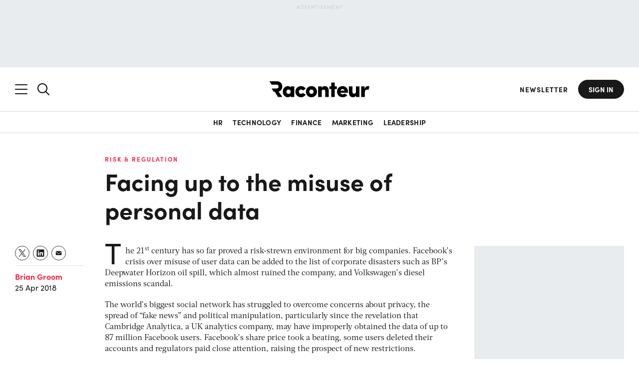

--- FILE ---
content_type: text/html; charset=utf-8
request_url: https://www.google.com/recaptcha/api2/aframe
body_size: 137
content:
<!DOCTYPE HTML><html><head><meta http-equiv="content-type" content="text/html; charset=UTF-8"></head><body><script nonce="O-FXR3N-9Vwodfk8kGuDiw">/** Anti-fraud and anti-abuse applications only. See google.com/recaptcha */ try{var clients={'sodar':'https://pagead2.googlesyndication.com/pagead/sodar?'};window.addEventListener("message",function(a){try{if(a.source===window.parent){var b=JSON.parse(a.data);var c=clients[b['id']];if(c){var d=document.createElement('img');d.src=c+b['params']+'&rc='+(localStorage.getItem("rc::a")?sessionStorage.getItem("rc::b"):"");window.document.body.appendChild(d);sessionStorage.setItem("rc::e",parseInt(sessionStorage.getItem("rc::e")||0)+1);localStorage.setItem("rc::h",'1768726899218');}}}catch(b){}});window.parent.postMessage("_grecaptcha_ready", "*");}catch(b){}</script></body></html>

--- FILE ---
content_type: text/css
request_url: https://www.raconteur.net/wp-content/plugins/ta-intentclicks/includes/css/styles.css?ver=1.22.0
body_size: 198
content:
.icp-list-item-heading span::after {
  content: ".";
}
.icp-list-item-cta a {
  border-width: 1px;
  border-style: solid;
  padding: 10px;
  text-decoration: none;
}
.icp-list-item-cta a::after {
  content: " \00BB";
}

/*
    CTA STYLES
*/
.icp-list-cta button,
.icp-list-cta button:visited,
.icp-list-cta a,
.icp-list-cta a:visited {
  background: #ffffff;
  border: 1px solid #cd2653;
  padding: 10px;
  text-decoration: none;
  cursor: pointer;
}
.icp-list-cta button:hover,
.icp-list-cta button:visited:hover,
.icp-list-cta a:hover,
.icp-list-cta a:visited:hover {
  background: #d4d4d4;
}
.icp-list-modal {
  position: fixed;
  top: 0;
  left: 0;
  display: none;
  justify-content: center;
  align-items: center;
  max-width: 100%;
  width: 100%;
  height: 100vh;
  margin: 0;
  z-index: 9999;
}
.icp-list-modal.open {
  display: flex;
}
.icp-list-modal .icp-overlay {
  position: fixed;
  top: 0;
  left: 0;
  width: 100%;
  height: 100%;
  background: rgba(42, 43, 42, 0.7);
  z-index: 1000;
}
.icp-list-modal .modal-wrapper {
  position: relative;
  max-width: 920px;
  max-height: 90vh;
  width: 90%;
  background: #ffffff;
  overflow-y: auto;
  z-index: 1001;
}
.icp-list-modal .modal-wrapper > .modal-close {
  position: absolute;
  top: 0.125rem;
  right: 0.75rem;
  font-weight: 600;
  cursor: pointer;
}
.icp-list-modal .modal-wrapper > .modal-content {
  display: flex;
  flex-wrap: wrap;
}
.icp-list-modal .modal-wrapper > .modal-content > * {
  width: 100%;
  padding: 2.5rem 2rem;
}
.icp-list-modal .content-left {
  background-color: var(--icp-cta-modal-left-background, #fff);
  color: var(--icp-cta-modal-content-color, #000);
}
.icp-list-modal .content-left h3 {
  color: var(--icp-cta-modal-heading-color, #000);
}
.icp-list-modal .content-right {
  background-color: var(--icp-cta-modal-right-background, #fff);
}
@media screen and (min-width: 768px) {
  .icp-list-modal .modal-wrapper > .modal-content {
      flex-direction: row;
      flex-wrap: nowrap;
  }
}


--- FILE ---
content_type: application/javascript
request_url: https://www.raconteur.net/wp-content/themes/raconteur/js/scripts-main.min.js
body_size: 134
content:
window.addEventListener("message",async function(n){if("https://assets.raconteur.net"===n.origin){for(let t=document.getElementsByTagName("iframe"),e=t.length,o=0;o<e;o++)if(t[o].contentWindow===n.source){n.data.data&&void 0!==n.data.data.height&&(t[o].style.height=n.data.data.height+"px");break}}else"https://sandbox.tinypass.com"!=n.origin&&"https://login.raconteur.net"!=n.origin&&n.origin}),window.addEventListener("CookiebotOnAccept",function(){document.body.style.overflow="visible"},!1),document.addEventListener("DOMContentLoaded",function(){var t=document.querySelectorAll(".ai2html-target.to-load");function e(){document.querySelectorAll(".ai2html-target.to-refresh").forEach(function(t){var e=t.getBoundingClientRect();window.scrollY+window.innerHeight>e.top+window.scrollY&&window.scrollY<e.bottom+window.scrollY&&(t.classList.remove("to-refresh"),t.querySelector("iframe").getAttribute("src"))})}t.length&&(t.forEach(function(t){var e=document.createElement("iframe");e.src=t.getAttribute("data-iframe"),e.id="ai2html-iframe-"+t.getAttribute("id"),t.appendChild(e),t.classList.remove("to-load"),e.style.overflow="hidden",e.style.border="none",e.style.width="100%",e.setAttribute("scrolling","no"),e.setAttribute("marginheight","0"),e.setAttribute("frameborder","0")}),e(),window.addEventListener("resize",e),window.addEventListener("scroll",e))});

--- FILE ---
content_type: text/plain
request_url: https://c.6sc.co/?m=1
body_size: 1
content:
6suuid=ed263e17532c010071a16c69670100008230e701